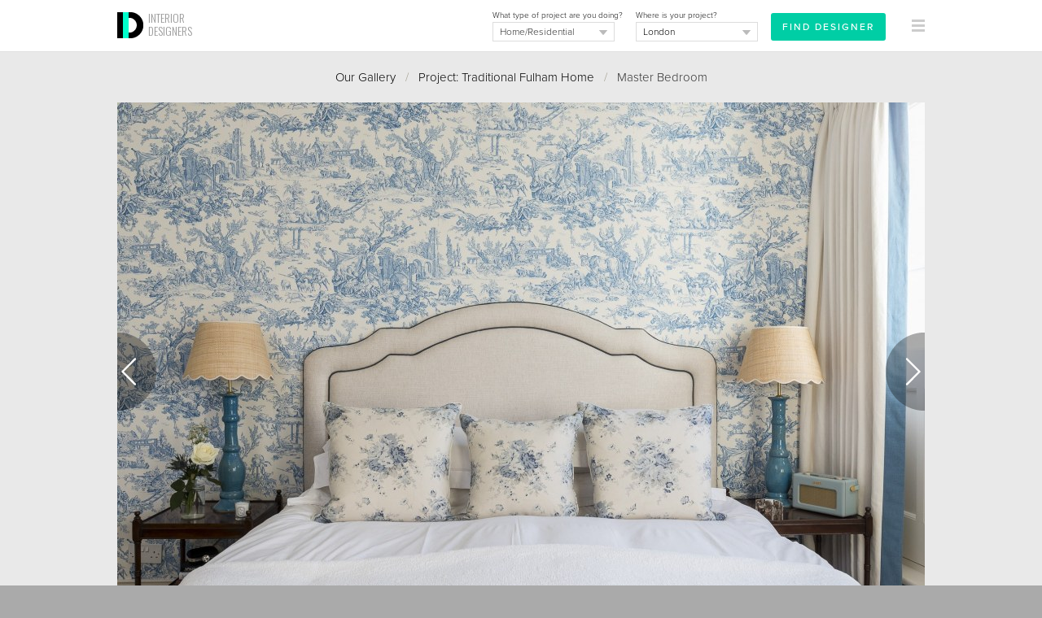

--- FILE ---
content_type: text/html
request_url: https://interiordesigners.net/interior-design-gallery/traditional-fulham-home/14782/master-bedroom/
body_size: 7815
content:
<!DOCTYPE html PUBLIC "-//W3C//DTD XHTML 1.0 Transitional//EN" "http://www.w3.org/TR/xhtml1/DTD/xhtml1-transitional.dtd">
<html xmlns="http://www.w3.org/1999/xhtml" xml:lang="en">
<head>
<meta http-equiv="Content-Type" content="text/html; charset=iso-8859-1" />

<script id="cookieyes" type="text/javascript" src="https://cdn-cookieyes.com/client_data/a0b6cc419e1c56c4c05284b8/script.js"></script>

<!-- Google tag (gtag.js) -->
<script async src="https://www.googletagmanager.com/gtag/js?id=G-MY2CP4Q3QF"></script>
<script>
  window.dataLayer = window.dataLayer || [];
  function gtag(){dataLayer.push(arguments);}
  gtag('js', new Date());

  gtag('config', 'G-MY2CP4Q3QF');
</script>


<meta property="og:site_name" content="Interior Designers"/><meta property="og:image" content="https://interiordesigners.net/assets/icon250-id.png"/>
<meta name="viewport" content="width=device-width, initial-scale=1.0, user-scalable=no"/>

<title>Master Bedroom  / Traditional Fulham Home - InteriorDesigners.net</title>
<meta name="description" content="Master Bedroom from a traditional interior in London. Revitalising a family home, this period five bedroom property had existed as a family home for over thirty years, where the clients had raised their four sons." />
<meta name="keywords" content="interior designer, interior design, interior designers, home improvements, renovation project, home makeover, interior designers london, interior designers uk" />
<meta name="author" content="Interior Designers" />

<link rel="alternate" type="application/rss+xml" title="RSS" href="https://interiordesigners.net/site-feed.xml" />
<link rel="shortcut icon" href="/assets/icon32-id-new.png" />
<link rel="apple-touch-icon" href="/assets/i-icon60.png" />
<link rel="apple-touch-icon" sizes="76x76" href="/assets/i-icon76.png" />
<link rel="apple-touch-icon" sizes="120x120" href="/assets/i-icon120.png" />
<link rel="apple-touch-icon" sizes="152x152" href="/assets/i-icon152.png" />

<link rel="stylesheet" href="https://use.typekit.net/cke1dgr.css" /><link href='//fonts.googleapis.com/css?family=Arapey:400italic,400' rel='stylesheet' type='text/css' /><link href='//fonts.googleapis.com/css?family=Oswald:300' rel='stylesheet' type='text/css' /><link href="/scripts/global-b33.css" rel="stylesheet" type="text/css" />


<script src="/scripts/jquery-latest.js" type="text/javascript"></script>
<script type="text/javascript" src="/scripts/common-6.js"></script>
<script type="text/javascript" src="/scripts/specific-14.js"></script>
<script type="application/ld+json">
	{
	  "@context" : "http://schema.org",
	  "@type" : "WebSite",
	  "name" : "Interior Designers",
	  "alternateName" : "InteriorDesigners",
	  "url" : "https://interiordesigners.net"
	}
</script>

<script type="application/ld+json">
			{
				"@context": "http://schema.org",
				"@type": "BreadcrumbList",
				"itemListElement": [{
								"@type": "ListItem",
								"position": 1,
								"item":
									{
										"@id": "https://interiordesigners.net/interior-design-gallery/",
										"name": "Interior Design Gallery"
									}
							},{
								"@type": "ListItem",
								"position": 2,
								"item":
									{
										"@id": "https://interiordesigners.net/interior-design-gallery/traditional-fulham-home/",
										"name": "Traditional Fulham Home"
									}
							},{
								"@type": "ListItem",
								"position": 3,
								"item":
									{
										"@id": "https://interiordesigners.net/interior-design-gallery/traditional-fulham-home/14782/master-bedroom/",
										"name": "Master Bedroom "
									}
							}]
			}</script>
<link rel="canonical" href="https://interiordesigners.net/interior-design-gallery/traditional-fulham-home/14782/master-bedroom/" />
<script type="text/javascript" src="/scripts/gallery-4.js"></script><style>
		.left {

			width: 100%!important;
			max-width: 100%!important;

		}
		</style>
<script type="text/javascript">var_show_menu = 1;</script>

</head>

<body>


<a name="top"></a>
<noscript>
<style type="text/css">#main, #above_wave, #splash, #right, #left, #footer, #info, #top_strip {display: none;}</style>
<div id="noscript">Sorry, but you need to have Javascript enabled on your browser<br />to use this website.</div></noscript>
<div id="all_content"><div id="top_strip" style="display: none;"><div class="spacer_mini">&nbsp;</div><div class="container_clear" align="center"><div class="clear"></div></div></div><div id="strip_menu"><div class="container_clear"><div><table width="100%" height="64px"><tr valign="middle" height="64px"><td width="16px">&nbsp;</td><td id="td_logo_main"><a href="/" title="Interior Designers"><img src="/assets/logo-interior-designers-a.png" alt="Interior Designers" /></a><a href="/" id="logo_text" class="logo" title="Interior Designers">INTERIOR<br />DESIGNERS</a></td><td align="right" id="top_form"><div id="top_form_inner" ><form id="enq_top" name="enq_top" method="post" action="/find-interior-designer/"><input type="hidden" name="from_top_form" value="1"><div class="top_form_field_container" style="top: 4px;"><input id="enq_submit" type="submit" class="btn_sml_rev" style="padding: 6px 12px" value="Find Designer"></div><div class="top_form_field_container"><span class="tiny black">Where is your project?</span><div id="bg_location_top" class="dd_box_sml"><select id="d_location_top" name="d_location" class="sml_field_dd_new" onchange="changeDDMain('d_location_top','(Choose a location)','d_location_2')" style="color:#000;"><option selected="selected">(Choose a location)</option><option value="London" selected="selected">London</option><option value="Birmingham">Birmingham</option><option value="Leeds">Leeds</option><option value="Glasgow">Glasgow</option><option value="Sheffield">Sheffield</option><option value="Bradford">Bradford</option><option value="Edinburgh">Edinburgh</option><option value="Liverpool">Liverpool</option><option value="Manchester">Manchester</option><option value="Bristol">Bristol</option><option value="Cardiff">Cardiff</option><option value="Aberdeen">Aberdeen</option><option value="Belfast">Belfast</option><option value="Dundee">Dundee</option><option value="Swansea">Swansea</option><option value="Londonderry">Londonderry</option><option value="Newport">Newport</option><option value="------------------------">------------------------</option><option value="Outside the UK">Outside the UK</option><option value="------------------------">------------------------</option><option value="Aberdeenshire">Aberdeenshire</option><option value="Anglesey">Anglesey</option><option value="Angus">Angus</option><option value="Antrim">Antrim</option><option value="Argyll">Argyll</option><option value="Armagh">Armagh</option><option value="Avon">Avon</option><option value="Ayrshire">Ayrshire</option><option value="Banffshire">Banffshire</option><option value="Bedfordshire">Bedfordshire</option><option value="Berkshire">Berkshire</option><option value="Berwickshire">Berwickshire</option><option value="Brecknockshire">Brecknockshire</option><option value="Buckinghamshire">Buckinghamshire</option><option value="Bute">Bute</option><option value="Caernarfonshire">Caernarfonshire</option><option value="Caithness">Caithness</option><option value="Cambridgeshire">Cambridgeshire</option><option value="Cardiganshire">Cardiganshire</option><option value="Carmarthenshire">Carmarthenshire</option><option value="Cheshire">Cheshire</option><option value="City of Aberdeen">City of Aberdeen</option><option value="City of Belfast">City of Belfast</option><option value="City of Bristol">City of Bristol</option><option value="City of Dundee">City of Dundee</option><option value="City of Edinburgh">City of Edinburgh</option><option value="City of Glasgow">City of Glasgow</option><option value="City of London">City of London</option><option value="City of Londonderry">City of Londonderry</option><option value="Clackmannanshire">Clackmannanshire</option><option value="Cleveland">Cleveland</option><option value="Clwyd">Clwyd</option><option value="Cornwall">Cornwall</option><option value="County Down">County Down</option><option value="Cromartyshire">Cromartyshire</option><option value="Cumberland">Cumberland</option><option value="Cumbria">Cumbria</option><option value="Denbighshire">Denbighshire</option><option value="Derbyshire">Derbyshire</option><option value="Devon">Devon</option><option value="Dorset">Dorset</option><option value="Dumfriesshire">Dumfriesshire</option><option value="Dunbartonshire">Dunbartonshire</option><option value="Durham">Durham</option><option value="Dyfed">Dyfed</option><option value="East Lothian">East Lothian</option><option value="East Suffolk">East Suffolk</option><option value="East Sussex">East Sussex</option><option value="Essex">Essex</option><option value="Fermanagh">Fermanagh</option><option value="Fife">Fife</option><option value="Flintshire">Flintshire</option><option value="Glamorgan">Glamorgan</option><option value="Gloucestershire">Gloucestershire</option><option value="Greater London">Greater London</option><option value="Greater Manchester">Greater Manchester</option><option value="Gwent">Gwent</option><option value="Gwynedd">Gwynedd</option><option value="Hampshire">Hampshire</option><option value="Hereford and Worcester">Hereford and Worcester</option><option value="Herefordshire">Herefordshire</option><option value="Hertfordshire">Hertfordshire</option><option value="Humberside">Humberside</option><option value="Huntingdon and Peterborough">Huntingdon and Peterborough</option><option value="Huntingdonshire">Huntingdonshire</option><option value="Inverness-shire">Inverness-shire</option><option value="Isle of Ely">Isle of Ely</option><option value="Isle of Wight">Isle of Wight</option><option value="Kent">Kent</option><option value="Kincardineshire">Kincardineshire</option><option value="Kinross-shire">Kinross-shire</option><option value="Kirkcudbrightshire">Kirkcudbrightshire</option><option value="Lanarkshire">Lanarkshire</option><option value="Lancashire">Lancashire</option><option value="Leicestershire">Leicestershire</option><option value="Lincolnshire">Lincolnshire</option><option value="Londonderry">Londonderry</option><option value="Merionethshire">Merionethshire</option><option value="Merseyside">Merseyside</option><option value="Mid Glamorgan">Mid Glamorgan</option><option value="Middlesex">Middlesex</option><option value="Midlothian">Midlothian</option><option value="Monmouthshire">Monmouthshire</option><option value="Montgomeryshire">Montgomeryshire</option><option value="Moray">Moray</option><option value="Nairnshire">Nairnshire</option><option value="Norfolk">Norfolk</option><option value="North Humberside">North Humberside</option><option value="North Yorkshire">North Yorkshire</option><option value="Northamptonshire">Northamptonshire</option><option value="Northumberland">Northumberland</option><option value="Nottinghamshire">Nottinghamshire</option><option value="Orkney">Orkney</option><option value="Oxfordshire">Oxfordshire</option><option value="Peeblesshire">Peeblesshire</option><option value="Pembrokeshire">Pembrokeshire</option><option value="Perthshire">Perthshire</option><option value="Powys">Powys</option><option value="Radnorshire">Radnorshire</option><option value="Renfrewshire">Renfrewshire</option><option value="Ross and Cromarty">Ross and Cromarty</option><option value="Ross-shire">Ross-shire</option><option value="Roxburghshire">Roxburghshire</option><option value="Rutland">Rutland</option><option value="Selkirkshire">Selkirkshire</option><option value="Shetland">Shetland</option><option value="Shropshire">Shropshire</option><option value="Soke of Peterborough">Soke of Peterborough</option><option value="Somerset">Somerset</option><option value="South Glamorgan">South Glamorgan</option><option value="South Humberside">South Humberside</option><option value="South Yorkshire">South Yorkshire</option><option value="Staffordshire">Staffordshire</option><option value="Stirlingshire">Stirlingshire</option><option value="Suffolk">Suffolk</option><option value="Surrey">Surrey</option><option value="Sussex">Sussex</option><option value="Sutherland">Sutherland</option><option value="Tyne and Wear">Tyne and Wear</option><option value="Tyrone">Tyrone</option><option value="Warwickshire">Warwickshire</option><option value="West Glamorgan">West Glamorgan</option><option value="West Lothian">West Lothian</option><option value="West Midlands">West Midlands</option><option value="West Suffolk">West Suffolk</option><option value="West Sussex">West Sussex</option><option value="West Yorkshire">West Yorkshire</option><option value="Westmorland">Westmorland</option><option value="Wigtownshire">Wigtownshire</option><option value="Wiltshire">Wiltshire</option><option value="Worcestershire">Worcestershire</option><option value="Yorkshire">Yorkshire</option></select></div></div><div class="top_form_field_container"><span class="tiny black">What type of project are you doing?</span><div id="bg_type_top" class="dd_box_sml"><select 
					id="d_type_top" 
					name="d_type" 
					class="sml_field_dd_new" 
					onchange="changeDDMain('d_type_top','(Choose a type)','d_type_2')" style="color:#333;"><option selected="selected">(Choose a type)</option><option value="Home/Residential" selected="selected">Home/Residential</option><option value="Restaurant">Restaurant/Bar</option><option value="Hotel">Hotel</option><option value="Office">Office</option><option value="Retail">Retail</option><option value="Healthcare">Healthcare</option><option value="Other">Other</option></select></div></div></form></div><div id="btn_find"><a href="/find-interior-designer/" class="btn_sml_rev">FIND DESIGNER</a></div></td><td align="right" width="64px"><div id="mm_inner"><a href="#" onclick="showThing( 'menu_large_text' ); return false;" id="link_menu"><img src="/assets/icon16-menu-grey.png" alt="" style="margin-right:16px;"/></a></div></td></tr></table></div></div><a href="/interior-design-gallery/?c=likes" id="likes_tally_outer" style="display: none;" title="Click to see your Likes"><span id="likes_tally_desc">LIKES</span><span id="likes_tally">0</span></a></div><div id="menu_blank">&nbsp;</div><div id="top_band" class="band_lightgrey" style=""><div class="container_clear" id="top_splash_pane"><div><div class="padding_div" style="padding-top:20px;"><div id="output" style=" display:none;background-color: #00CEA5;"><div class="container"><div class="padding_div"><a href="javascript:switchMenu( 'output' )" id="output_close"><img src="/assets/icon16-close-lines-white.png" alt="Close"/></a><span class="med" id="output_msg"></span></div></div></div><div align="center" id="breadcrumbs"><a href="/interior-design-gallery/" title="Browse past projects from our Designers">Our Gallery</a>&nbsp;&nbsp;&nbsp;<span class="midgrey">/</span>&nbsp;&nbsp;&nbsp;<a href="/interior-design-gallery/traditional-fulham-home/" title="Traditional Fulham Home">Project: Traditional Fulham Home</a>&nbsp;&nbsp;&nbsp;<span class="midgrey">/</span>&nbsp;&nbsp;&nbsp;Master Bedroom <div class="spacer">&nbsp;</div><div class="spacer_mini">&nbsp;</div></div><div align="center" id="back_to_gallery"><a href="/interior-design-gallery/traditional-fulham-home/" title="Traditional Fulham Home">Back to Project</a><div class="spacer">&nbsp;</div><div class="spacer_mini">&nbsp;</div></div><div id="wrapper_pic"><a href="/interior-design-gallery/traditional-fulham-home/14783/master-bedroom-2/" title="Previous photo" id="prev"><img src="/assets/arr-prev.png" alt="Prev" /></a><a href="/interior-design-gallery/traditional-fulham-home/14784/master-bedroom-3/" title="Next photo" id="next"><img src="/assets/arr-next.png" alt="Next" /></a><img src="/pics/tn/1598297553-Bowerdean Street-32-w992.jpg" alt="Traditional Fulham Home | Master Bedroom  | Interior Designers" id="pic" onload="positionArrows()"/><div class="padding_div_lrg"><div id="pic_actions"><div id="like"><a href="javascript:attach_file( '/includes/action-like.php?w=photo&amp;i=14782&amp;j=' );" title="Click to say you like it!" class="btn_sml">LIKE</a></div>&nbsp;&nbsp;&nbsp;&nbsp;<div id="wrapper_pin"><a href="//www.pinterest.com/pin/create/button/?url=https%3A%2F%2Finteriordesigners.net%2Finterior-design-gallery%2Ftraditional-fulham-home%2F14782%2Fmaster-bedroom%2F&media=https://interiordesigners.net/pics/tn/1598297553-Bowerdean Street-32-w736.jpg&description=Master+Bedroom+" data-pin-do="buttonPin" data-pin-config="none" data-pin-color="red" <img src="//assets.pinterest.com/images/pidgets/pinit_fg_en_rect_red_20.png" alt="Pin It!"/></a></div></div><div id="pic_details"><h1>Master Bedroom </h1></div><div class="clear"></div></div></div><div class="spacer">&nbsp;</div><div align="center"><div class="spacer">&nbsp;</div><a href="/interior-design-gallery/traditional-fulham-home/14797/nursery-2/" title="Traditional Fulham Home | Nursery 2 | Interior Designers" class="colour_select"><img src="/pics/tn/1598297930-Bowerdean Street-25-90x90.jpg" alt ="Traditional Fulham Home | Nursery 2 | Interior Designers" class="tn_img" style="margin:0;" width="45px" height="45px"/></a><a href="/interior-design-gallery/traditional-fulham-home/14783/master-bedroom-2/" title="Traditional Fulham Home | Master Bedroom 2 | Interior Designers" class="colour_select"><img src="/pics/tn/1598297628-Bowerdean Street-31-90x90.jpg" alt ="Traditional Fulham Home | Master Bedroom 2 | Interior Designers" class="tn_img" style="margin:0;" width="45px" height="45px"/></a><a href="/interior-design-gallery/traditional-fulham-home/14782/master-bedroom/" title="Traditional Fulham Home | Master Bedroom  | Interior Designers" class="colour_select_sel"><img src="/pics/tn/1598297553-Bowerdean Street-32-90x90.jpg" alt ="Traditional Fulham Home | Master Bedroom  | Interior Designers" class="tn_img" style="margin:0;" width="45px" height="45px"/></a><a href="/interior-design-gallery/traditional-fulham-home/14784/master-bedroom-3/" title="Traditional Fulham Home | Master Bedroom 3 | Interior Designers" class="colour_select"><img src="/pics/tn/1598297648-Bowerdean Street-30-90x90.jpg" alt ="Traditional Fulham Home | Master Bedroom 3 | Interior Designers" class="tn_img" style="margin:0;" width="45px" height="45px"/></a><a href="/interior-design-gallery/traditional-fulham-home/14789/kitchen/" title="Traditional Fulham Home | Kitchen  | Interior Designers" class="colour_select"><img src="/pics/tn/1598297748-Bowerdean Street (18 of 18)-90x90.jpg" alt ="Traditional Fulham Home | Kitchen  | Interior Designers" class="tn_img" style="margin:0;" width="45px" height="45px"/></a><a href="/interior-design-gallery/traditional-fulham-home/14786/sitting-room/" title="Traditional Fulham Home | Sitting Room | Interior Designers" class="colour_select"><img src="/pics/tn/1598297688-Bowerdean Street (13 of 18)-90x90.jpg" alt ="Traditional Fulham Home | Sitting Room | Interior Designers" class="tn_img" style="margin:0;" width="45px" height="45px"/></a><a href="/interior-design-gallery/traditional-fulham-home/14785/hallway/" title="Traditional Fulham Home | Hallway | Interior Designers" class="colour_select"><img src="/pics/tn/1598297669-Bowerdean Street (6 of 18)-90x90.jpg" alt ="Traditional Fulham Home | Hallway | Interior Designers" class="tn_img" style="margin:0;" width="45px" height="45px"/></a><a href="/interior-design-gallery/traditional-fulham-home/14787/sitting-room-2/" title="Traditional Fulham Home | Sitting Room 2 | Interior Designers" class="colour_select"><img src="/pics/tn/1598297713-Bowerdean Street (9 of 18)-90x90.jpg" alt ="Traditional Fulham Home | Sitting Room 2 | Interior Designers" class="tn_img" style="margin:0;" width="45px" height="45px"/></a><a href="/interior-design-gallery/traditional-fulham-home/14788/sitting-room-3/" title="Traditional Fulham Home | Sitting Room 3 | Interior Designers" class="colour_select"><img src="/pics/tn/1598297729-Bowerdean Street (8 of 18)-90x90.jpg" alt ="Traditional Fulham Home | Sitting Room 3 | Interior Designers" class="tn_img" style="margin:0;" width="45px" height="45px"/></a><a href="/interior-design-gallery/traditional-fulham-home/14790/kitchen-2/" title="Traditional Fulham Home | Kitchen 2 | Interior Designers" class="colour_select"><img src="/pics/tn/1598297777-Bowerdean Street (14 of 18)-90x90.jpg" alt ="Traditional Fulham Home | Kitchen 2 | Interior Designers" class="tn_img" style="margin:0;" width="45px" height="45px"/></a><a href="/interior-design-gallery/traditional-fulham-home/14791/guest-wc/" title="Traditional Fulham Home | Guest WC | Interior Designers" class="colour_select"><img src="/pics/tn/1598297796-Bowerdean Street-19-90x90.jpg" alt ="Traditional Fulham Home | Guest WC | Interior Designers" class="tn_img" style="margin:0;" width="45px" height="45px"/></a><a href="/interior-design-gallery/traditional-fulham-home/14792/tv-room/" title="Traditional Fulham Home | TV Room | Interior Designers" class="colour_select"><img src="/pics/tn/1598297820-Bowerdean Street (2 of 18)-90x90.jpg" alt ="Traditional Fulham Home | TV Room | Interior Designers" class="tn_img" style="margin:0;" width="45px" height="45px"/></a><div class="spacer">&nbsp;</div><a href="/interior-design-gallery/traditional-fulham-home/14794/tv-room-2/" title="Traditional Fulham Home | TV Room 2 | Interior Designers" class="colour_select"><img src="/pics/tn/1598297872-Bowerdean Street (3 of 18)-90x90.jpg" alt ="Traditional Fulham Home | TV Room 2 | Interior Designers" class="tn_img" style="margin:0;" width="45px" height="45px"/></a><a href="/interior-design-gallery/traditional-fulham-home/14795/bathroom/" title="Traditional Fulham Home | Bathroom | Interior Designers" class="colour_select"><img src="/pics/tn/1598297891-Bowerdean Street-29-90x90.jpg" alt ="Traditional Fulham Home | Bathroom | Interior Designers" class="tn_img" style="margin:0;" width="45px" height="45px"/></a><a href="/interior-design-gallery/traditional-fulham-home/14796/nursery/" title="Traditional Fulham Home | Nursery  | Interior Designers" class="colour_select"><img src="/pics/tn/1598297911-Bowerdean Street-27-90x90.jpg" alt ="Traditional Fulham Home | Nursery  | Interior Designers" class="tn_img" style="margin:0;" width="45px" height="45px"/></a><a href="/interior-design-gallery/traditional-fulham-home/14798/guest-bedroom-2/" title="Traditional Fulham Home | Guest Bedroom 2 | Interior Designers" class="colour_select"><img src="/pics/tn/1598297961-Bowerdean Street-23-90x90.jpg" alt ="Traditional Fulham Home | Guest Bedroom 2 | Interior Designers" class="tn_img" style="margin:0;" width="45px" height="45px"/></a><a href="/interior-design-gallery/traditional-fulham-home/14799/guest-bedroom-2/" title="Traditional Fulham Home | Guest Bedroom 2 | Interior Designers" class="colour_select"><img src="/pics/tn/1598297979-Bowerdean Street-20-90x90.jpg" alt ="Traditional Fulham Home | Guest Bedroom 2 | Interior Designers" class="tn_img" style="margin:0;" width="45px" height="45px"/></a><a href="/interior-design-gallery/traditional-fulham-home/14800/guest-bathroom/" title="Traditional Fulham Home | Guest Bathroom | Interior Designers" class="colour_select"><img src="/pics/tn/1598297997-Bowerdean Street-28-90x90.jpg" alt ="Traditional Fulham Home | Guest Bathroom | Interior Designers" class="tn_img" style="margin:0;" width="45px" height="45px"/></a></div><div style="clear:both; height:24px;">&nbsp;</div><div align="middle"><a href="/interior-design-gallery/traditional-fulham-home/" title="Traditional Fulham Home"><img src="/assets/icon16-arrow_left.png" alt="" class="down_3"/> Back to Project</a></div><div class="spacer">&nbsp;</div><div class="spacer_lrg">&nbsp;</div><div align="center"><span class="like_h2">Related projects</span></div><br /><div id="related_projects"><div class="padding_div_tb_sml"><a href="/interior-design-gallery/coach-house-east-dulwich/" class="like_h4">Coach House, East Dulwich</a><div class="spacer_mini">&nbsp;</div><span class="tiny">Complete transformation of an old garage to create a calm, contemporary family home, hidde&hellip;</span><div class="spacer_mini">&nbsp;</div><a href="/interior-design-gallery/coach-house-east-dulwich/" class="tiny">View</a></div><div class="spacer_sml">&nbsp;</div><div class="hard_divider">&nbsp;</div><div class="padding_div_tb_sml"><a href="/interior-design-gallery/brondesbury-family-home/" class="like_h4">Brondesbury family home</a><div class="spacer_mini">&nbsp;</div><span class="tiny">I helped this family complete their home renovation. They brought me in after the construc&hellip;</span><div class="spacer_mini">&nbsp;</div><a href="/interior-design-gallery/brondesbury-family-home/" class="tiny">View</a></div><div class="spacer_sml">&nbsp;</div><div class="hard_divider">&nbsp;</div><div class="padding_div_tb_sml"><a href="/interior-design-gallery/gin-distillery-whitechapel/" class="like_h4">Gin Distillery, Whitechapel</a><div class="spacer_mini">&nbsp;</div><span class="tiny">Working alongside my husband who is an architect, we together designed, built and did the&hellip;</span><div class="spacer_mini">&nbsp;</div><a href="/interior-design-gallery/gin-distillery-whitechapel/" class="tiny">View</a></div><div class="spacer_sml">&nbsp;</div><div class="hard_divider">&nbsp;</div><div class="padding_div_tb_sml"><a href="/interior-design-gallery/newly-weds-new-built/" class="like_h4">Newly-weds New Built</a><div class="spacer_mini">&nbsp;</div><span class="tiny">This project involved the complete interior design of a newly built three-bedroom mews hou&hellip;</span><div class="spacer_mini">&nbsp;</div><a href="/interior-design-gallery/newly-weds-new-built/" class="tiny">View</a></div><div class="spacer_sml">&nbsp;</div><div class="hard_divider">&nbsp;</div><div class="padding_div_tb_sml"><a href="/interior-design-gallery/earls-court-apartment-renovation/" class="like_h4">Earl's Court Apartment Renovation</a><div class="spacer_mini">&nbsp;</div><span class="tiny">This project involved the interior architectural restoration of a Victorian villa, with a&hellip;</span><div class="spacer_mini">&nbsp;</div><a href="/interior-design-gallery/earls-court-apartment-renovation/" class="tiny">View</a></div></div><div class="spacer">&nbsp;</div><div class="spacer_lrg">&nbsp;</div><div align="center"><strong><a href="/find-interior-designer/">Find an Interior Designer</a></strong>&nbsp;&nbsp;&nbsp;<span class="lightgrey">/</span>&nbsp;&nbsp;&nbsp;<a href="#top" title="Jump to top of page">Back to top</a></div><br /><br />

</div> <!-- PADDING_DIV ENDS -->
</div> <!-- LEFT DIV ENDS -->

<div id="right_screen" style="display:none;">&nbsp;</div>
<div class="clear"></div>


</div> <!-- CONTAINER ENDS -->
</div> <!-- BAND DIV ENDS -->

<div class="clear"></div>











<div id="footer">
<div class="left">


<div class="spacer_lrg">&nbsp;</div><div class="col_4"><img src="/assets/interiordesigners-logo-brown-sml.png" alt="Interior Designers" /><div class="spacer">&nbsp;</div><p>We'll personally match you with the best Interior Designers for your project - absolutely FREE.</p></div><div class="col_4"><h4>For Clients</h4><div class="spacer_sml">&nbsp;</div><a href="/find-interior-designer/">Find your Designer</a><br /><a href="/" title="Find an Interior Designer">Homepage</a><br /><a href="/interior-design-gallery/" title="Browse past projects from our Designers">Our Gallery</a><br /><a href="/client-testimonials.html" title="Read previous Clients' Testimonials">Testimonials</a><br /><a href="/inside-design/" title="Get insights from the world of Interior Design with our helpful resources">Resources</a><br /></div><div class="col_4"><h4>For Designers</h4><div class="spacer_sml">&nbsp;</div><a href="/designers/des-portfolio.html">Login</a><br /><a href="/register.html">Register</a><br /></div><div class="col_4"><h4>For Suppliers</h4><div class="spacer_sml">&nbsp;</div><a href="/interior-design-suppliers.html" title="Become a Trade Partner">Become a Trade Partner</a><br /></div><div class="spacer_lrg">&nbsp;</div><div class="col_2"><h4>Follow Us</h4><div class="spacer_sml">&nbsp;</div><a href="http://www.twitter.com/InteriorDes" rel="nofollow" target="_blank" onmouseover="switchImage( 'twitter_image','/assets/icon48-twitter.png' )" onmouseout="switchImage( 'twitter_image','/assets/icon48-twitter-b.png' )"><img src="/assets/icon48-twitter-b.png" id="twitter_image" alt="Follow InteriorDes on Twitter"/></a>
&nbsp;
<a href="http://www.pinterest.com/intdesigners/" rel="nofollow" target="_blank" onmouseover="switchImage( 'pinterest_image','/assets/icon48-pinterest.png' )" onmouseout="switchImage( 'pinterest_image','/assets/icon48-pinterest-b.png' )"><img src="/assets/icon48-pinterest-b.png" id="pinterest_image" alt="Follow us on Pinterest"/></a>
&nbsp;
<a href="https://www.instagram.com/uk_interiordesigners" rel="nofollow" target="_blank" onmouseover="switchImage( 'instagram_image','/assets/icon48-instagram.png' )" onmouseout="switchImage( 'instagram_image','/assets/icon48-instagram-b.png' )"><img src="/assets/icon48-instagram-b.png" id="instagram_image" alt="Follow us on Instagram"/></a>
</div><div class="col_2"><h4>Share This</h4><div class="spacer_sml">&nbsp;</div><!--// FACEBOOK LIKE BUTTON //-->
<iframe src="//www.facebook.com/plugins/like.php?href=http%3A%2F%2Finteriordesigners.net%2Finterior-design-gallery%2Ftraditional-fulham-home%2F14782%2Fmaster-bedroom%2F&amp;width&amp;layout=button&amp;action=like&amp;show_faces=true&amp;share=true&amp;height=21" scrolling="no" frameborder="0" style="border:none; overflow:hidden; height:21px; margin: 0 auto;" allowTransparency="true"></iframe>

<div class="spacer_sml">&nbsp;</div>



<!--// TWEET THIS //-->
<a href="https://twitter.com/share" 
	class="twitter-share-button" 
	data-url="http%3A%2F%2Finteriordesigners.net%2Finterior-design-gallery%2Ftraditional-fulham-home%2F14782%2Fmaster-bedroom%2F"
	data-via="interiordes" 
	data-hashtags="interiordesign"
	data-text="">
Tweet</a>

<script>!function(d,s,id){var js,fjs=d.getElementsByTagName(s)[0];if(!d.getElementById(id)){js=d.createElement(s);js.id=id;js.src="//platform.twitter.com/widgets.js";fjs.parentNode.insertBefore(js,fjs);}}(document,"script","twitter-wjs");</script>
<br />
<div class="spacer_mini">&nbsp;</div>







</div><div class="spacer_lrg">&nbsp;</div><div class="padding_div"><h4>Popular Locations</h4></div><div class="col_4" style="margin-bottom:12px;"><a href="/find-interior-designer/london/">London</a></div><div class="col_4" style="margin-bottom:12px;"><a href="/find-interior-designer/london/central-london/">Central London</a></div><div class="col_4" style="margin-bottom:12px;"><a href="/find-interior-designer/london/central-london/belgravia/">Belgravia</a></div><div class="col_4" style="margin-bottom:12px;"><a href="/find-interior-designer/london/central-london/fitzrovia/">Fitzrovia</a></div><div class="col_4" style="margin-bottom:12px;"><a href="/find-interior-designer/london/central-london/mayfair/">Mayfair</a></div><div class="col_4" style="margin-bottom:12px;"><a href="/find-interior-designer/london/central-london/soho/">Soho</a></div><div class="col_4" style="margin-bottom:12px;"><a href="/find-interior-designer/london/north-london/">North London</a></div><div class="col_4" style="margin-bottom:12px;"><a href="/find-interior-designer/london/north-london/barnet/">Barnet</a></div><div class="col_4" style="margin-bottom:12px;"><a href="/find-interior-designer/london/north-london/camden/">Camden</a></div><div class="col_4" style="margin-bottom:12px;"><a href="/find-interior-designer/london/north-london/hampstead/">Hampstead</a></div><div class="col_4" style="margin-bottom:12px;"><a href="/find-interior-designer/london/north-london/islington/">Islington</a></div><div class="col_4" style="margin-bottom:12px;"><a href="/find-interior-designer/london/south-west-london/">South West London</a></div><div class="col_4" style="margin-bottom:12px;"><a href="/find-interior-designer/london/south-west-london/clapham/">Clapham</a></div><div class="col_4" style="margin-bottom:12px;"><a href="/find-interior-designer/london/south-west-london/croydon/">Croydon</a></div><div class="col_4" style="margin-bottom:12px;"><a href="/find-interior-designer/london/south-west-london/richmond/">Richmond</a></div><div class="col_4" style="margin-bottom:12px;"><a href="/find-interior-designer/london/south-west-london/wimbledon/">Wimbledon</a></div><div class="col_4" style="margin-bottom:12px;"><a href="/find-interior-designer/london/west-london/">West London</a></div><div class="col_4" style="margin-bottom:12px;"><a href="/find-interior-designer/london/west-london/chelsea/">Chelsea</a></div><div class="col_4" style="margin-bottom:12px;"><a href="/find-interior-designer/london/west-london/fulham/">Fulham</a></div><div class="col_4" style="margin-bottom:12px;"><a href="/find-interior-designer/london/west-london/kensington/">Kensington</a></div><div class="col_4" style="margin-bottom:12px;"><a href="/find-interior-designer/london/west-london/notting-hill/">Notting Hill</a></div><div class="col_4" style="margin-bottom:12px;"><a href="/find-interior-designer/somerset/">Somerset</a></div><div class="col_4" style="margin-bottom:12px;"><a href="/find-interior-designer/south-east-england/">South East England</a></div><div class="col_4" style="margin-bottom:12px;"><a href="/find-interior-designer/south-east-england/buckinghamshire/">Buckinghamshire</a></div><div class="col_4" style="margin-bottom:12px;"><a href="/find-interior-designer/south-east-england/hampshire/">Hampshire</a></div><div class="col_4" style="margin-bottom:12px;"><a href="/find-interior-designer/south-east-england/surrey/">Surrey</a></div><div class="spacer_lrg">&nbsp;</div><div class="padding_div"><div id="copyright"><a href="/privacy-policy.html" title="Privacy Policy">Privacy Policy</a>&nbsp;&nbsp;&nbsp;<span class="lightgrey">/</span>&nbsp;&nbsp;&nbsp;<a href="/terms-and-conditions.html" title="Terms &amp; Conditions">Terms &amp; Conditions</a>&nbsp;&nbsp;&nbsp;<span class="lightgrey">/</span>&nbsp;&nbsp;&nbsp;Copyright &copy; 2010 - 2026 <a href="https://interiordesigners.net">Interior Designers</a><div class="spacer">&nbsp;</div><a href="#top">Back to top</a></div></div><div class="spacer">&nbsp;</div></div></div></div><div id="menu_large_text" style="display:none;"><div class="container_clear"><a href="#" onclick="hideThing( 'menu_large_text' ); return false;" id="link_x" class="fl_right" style="margin-top:24px"><img src="/assets/icon16-close-lines-black.png" alt="&times;" style="margin-right:16px;"/></a><div id="padding_menu_large_text"><div class="spacer">&nbsp;</div><div class="fl_left"><span class="menu_item_med">For Clients</span><a href="/" class="menu_item_lrg" title="Find an Interior Designer">Homepage</a><a href="/interior-design-gallery/" class="menu_item_lrg" title="Browse past projects from our Designers">Our Gallery</a><a href="/client-testimonials.html" class="menu_item_lrg" title="Read previous Clients' Testimonials">Testimonials</a><a href="/inside-design/" class="menu_item_lrg" title="Learn more about the interior design process through our helpful resources">Resources</a><a href="/find-interior-designer/" class="menu_item_lrg">Find Designer</a></div><div class="fl_left"><span class="menu_item_med">Popular Locations</span><a href="/find-interior-designer/london/" class="menu_item_lrg">London</a><a href="/find-interior-designer/london/central-london/" class="menu_item_lrg">Central London</a><a href="/find-interior-designer/london/north-london/" class="menu_item_lrg">North London</a><a href="/find-interior-designer/london/south-west-london/" class="menu_item_lrg">South West London</a><a href="/find-interior-designer/london/west-london/" class="menu_item_lrg">West London</a><a href="/find-interior-designer/somerset/" class="menu_item_lrg">Somerset</a><a href="/find-interior-designer/south-east-england/" class="menu_item_lrg">South East England</a><a href="/find-interior-designer/south-east-england/buckinghamshire/" class="menu_item_lrg">Buckinghamshire</a><a href="/find-interior-designer/south-east-england/hampshire/" class="menu_item_lrg">Hampshire</a><a href="/find-interior-designer/south-east-england/surrey/" class="menu_item_lrg">Surrey</a></div><div style="clear:both; height:48px;">&nbsp;</div><div class="fl_left"><span class="menu_item_med">For Interior Designers</span><a href="/designers/des-portfolio.html" class="menu_item_lrg">Login</a><a href="/register.html" class="menu_item_lrg">Register</a></div><div class="fl_left"><span class="menu_item_med">For Suppliers</span><a href="/interior-design-suppliers.html" class="menu_item_lrg">Become a Trade Partner</a></div><div class="clear"></div></div></div></div><script type="text/javascript">$(document).ready(function()
	{
		$(document).mouseup(function (e)
			{
			    var container = $('#menu_professionals');
				//
			    if (!container.is(e.target) // if the target of the click isn't the container...
			        && container.has(e.target).length === 0) // ... nor a descendant of the container
				    {
				        container.hide();
				    }
			}
		);
	}
);</script><script type="text/javascript" async src="//assets.pinterest.com/js/pinit.js"></script></body>
</html>
